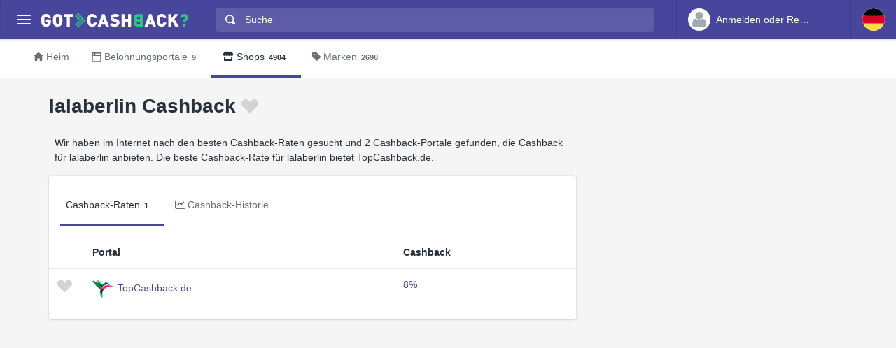

--- FILE ---
content_type: text/html
request_url: https://www.gotcashback.de/Stores/lalaberlin/
body_size: 6709
content:
<!DOCTYPE html><html lang="de-DE"><head><META http-equiv="Content-Type" content="text/html; charset=utf-8"><meta charset="utf-8"><meta name="viewport" content="width=device-width, initial-scale=1, shrink-to-fit=no"><title>lalaberlin Cashback - bester Preis ist bis zu 8% Cashback von 1 Portalen</title><meta name="keywords" content="lalaberlin Cashback-Vergleich, lalaberlin Cashback, vergleichen lalaberlin Cashback"><meta name="description" content="Finden Sie lalaberlin-Cashback-Raten von bis zu bis zu 8% auf 1 vertrauenswürdigen russischen Cashback-Portalen."><link rel="icon" href="/favicon.ico"><meta name="og:site_name" content="GotCashback.de"><link rel="preconnect" href="https://www.googletagmanager.com"><link rel="preconnect" href="https://cdn.gotcashback.com"><meta http-equiv="content-language" content="de-DE"><meta name="theme-color" content="#3063A0"><link rel="stylesheet" href="https://cdn.gotcashback.com/assets/vendor/bootstrap/css/bootstrap.min.css"><link rel="stylesheet" href="https://cdn.gotcashback.com/assets/vendor/open-iconic/css/open-iconic-bootstrap.min.css"><link rel="stylesheet" href="https://cdn.gotcashback.com/assets/vendor/fontawesome/css/all.min.css"><link rel="stylesheet" href="https://cdn.gotcashback.com/assets/stylesheets/main.min.css"><link rel="stylesheet" href="https://cdn.gotcashback.com/assets/stylesheets/custom.css"><script>(function(w,d,s,l,i){w[l]=w[l]||[];w[l].push({'gtm.start':new Date().getTime(),event:'gtm.js'});var f=d.getElementsByTagName(s)[0],j=d.createElement(s),dl=l!='dataLayer'?'&l='+l:'';j.async=true;j.src='https://www.googletagmanager.com/gtm.js?id='+i+dl;f.parentNode.insertBefore(j,f);})(window,document,'script','dataLayer','GTM-5L9TJG6');</script><link rel="canonical" href="https://www.gotcashback.de/Stores/lalaberlin/"><script type="text/javascript">!(function (cfg){function e(){cfg.onInit&&cfg.onInit(i)}var S,u,D,t,n,i,C=window,x=document,w=C.location,I="script",b="ingestionendpoint",E="disableExceptionTracking",A="ai.device.";"instrumentationKey"[S="toLowerCase"](),u="crossOrigin",D="POST",t="appInsightsSDK",n=cfg.name||"appInsights",(cfg.name||C[t])&&(C[t]=n),i=C[n]||function(l){var d=!1,g=!1,f={initialize:!0,queue:[],sv:"7",version:2,config:l};function m(e,t){var n={},i="Browser";function a(e){e=""+e;return 1===e.length?"0"+e:e}return n[A+"id"]=i[S](),n[A+"type"]=i,n["ai.operation.name"]=w&&w.pathname||"_unknown_",n["ai.internal.sdkVersion"]="javascript:snippet_"+(f.sv||f.version),{time:(i=new Date).getUTCFullYear()+"-"+a(1+i.getUTCMonth())+"-"+a(i.getUTCDate())+"T"+a(i.getUTCHours())+":"+a(i.getUTCMinutes())+":"+a(i.getUTCSeconds())+"."+(i.getUTCMilliseconds()/1e3).toFixed(3).slice(2,5)+"Z",iKey:e,name:"Microsoft.ApplicationInsights."+e.replace(/-/g,"")+"."+t,sampleRate:100,tags:n,data:{baseData:{ver:2}},ver:4,seq:"1",aiDataContract:undefined}}var h=-1,v=0,y=["js.monitor.azure.com","js.cdn.applicationinsights.io","js.cdn.monitor.azure.com","js0.cdn.applicationinsights.io","js0.cdn.monitor.azure.com","js2.cdn.applicationinsights.io","js2.cdn.monitor.azure.com","az416426.vo.msecnd.net"],k=l.url||cfg.src;if(k){if((n=navigator)&&(~(n=(n.userAgent||"").toLowerCase()).indexOf("msie")||~n.indexOf("trident/"))&&~k.indexOf("ai.3")&&(k=k.replace(/(\/)(ai\.3\.)([^\d]*)$/,function(e,t,n){return t+"ai.2"+n})),!1!==cfg.cr)for(var e=0;e<y.length;e++)if(0<k.indexOf(y[e])){h=e;break}var i=function(e){var a,t,n,i,o,r,s,c,p,u;f.queue=[],g||(0<=h&&v+1<y.length?(a=(h+v+1)%y.length,T(k.replace(/^(.*\/\/)([\w\.]*)(\/.*)$/,function(e,t,n,i){return t+y[a]+i})),v+=1):(d=g=!0,o=k,c=(p=function(){var e,t={},n=l.connectionString;if(n)for(var i=n.split(";"),a=0;a<i.length;a++){var o=i[a].split("=");2===o.length&&(t[o[0][S]()]=o[1])}return t[b]||(e=(n=t.endpointsuffix)?t.location:null,t[b]="https://"+(e?e+".":"")+"dc."+(n||"services.visualstudio.com")),t}()).instrumentationkey||l.instrumentationKey||"",p=(p=p[b])?p+"/v2/track":l.endpointUrl,(u=[]).push((t="SDK LOAD Failure: Failed to load Application Insights SDK script (See stack for details)",n=o,r=p,(s=(i=m(c,"Exception")).data).baseType="ExceptionData",s.baseData.exceptions=[{typeName:"SDKLoadFailed",message:t.replace(/\./g,"-"),hasFullStack:!1,stack:t+"\nSnippet failed to load ["+n+"] -- Telemetry is disabled\nHelp Link: https://go.microsoft.com/fwlink/?linkid=2128109\nHost: "+(w&&w.pathname||"_unknown_")+"\nEndpoint: "+r,parsedStack:[]}],i)),u.push((s=o,t=p,(r=(n=m(c,"Message")).data).baseType="MessageData",(i=r.baseData).message='AI (Internal): 99 message:"'+("SDK LOAD Failure: Failed to load Application Insights SDK script (See stack for details) ("+s+")").replace(/\"/g,"")+'"',i.properties={endpoint:t},n)),o=u,c=p,JSON&&((r=C.fetch)&&!cfg.useXhr?r(c,{method:D,body:JSON.stringify(o),mode:"cors"}):XMLHttpRequest&&((s=new XMLHttpRequest).open(D,c),s.setRequestHeader("Content-type","application/json"),s.send(JSON.stringify(o))))))},a=function(e,t){g||setTimeout(function(){!t&&f.core||i()},500),d=!1},T=function(e){var n=x.createElement(I),e=(n.src=e,cfg[u]);return!e&&""!==e||"undefined"==n[u]||(n[u]=e),n.onload=a,n.onerror=i,n.onreadystatechange=function(e,t){"loaded"!==n.readyState&&"complete"!==n.readyState||a(0,t)},cfg.ld&&cfg.ld<0?x.getElementsByTagName("head")[0].appendChild(n):setTimeout(function(){x.getElementsByTagName(I)[0].parentNode.appendChild(n)},cfg.ld||0),n};T(k)}try{f.cookie=x.cookie}catch(p){}function t(e){for(;e.length;)!function(t){f[t]=function(){var e=arguments;d||f.queue.push(function(){f[t].apply(f,e)})}}(e.pop())}var r,s,n="track",o="TrackPage",c="TrackEvent",n=(t([n+"Event",n+"PageView",n+"Exception",n+"Trace",n+"DependencyData",n+"Metric",n+"PageViewPerformance","start"+o,"stop"+o,"start"+c,"stop"+c,"addTelemetryInitializer","setAuthenticatedUserContext","clearAuthenticatedUserContext","flush"]),f.SeverityLevel={Verbose:0,Information:1,Warning:2,Error:3,Critical:4},(l.extensionConfig||{}).ApplicationInsightsAnalytics||{});return!0!==l[E]&&!0!==n[E]&&(t(["_"+(r="onerror")]),s=C[r],C[r]=function(e,t,n,i,a){var o=s&&s(e,t,n,i,a);return!0!==o&&f["_"+r]({message:e,url:t,lineNumber:n,columnNumber:i,error:a,evt:C.event}),o},l.autoExceptionInstrumented=!0),f}(cfg.cfg),(C[n]=i).queue&&0===i.queue.length?(i.queue.push(e),i.trackPageView({})):e();})({src: "https://js.monitor.azure.com/scripts/b/ai.3.gbl.min.js",crossOrigin: "anonymous", cfg: {connectionString: "InstrumentationKey=65d5affa-54c0-4009-b7c0-90d009f66209;IngestionEndpoint=https://centralus-2.in.applicationinsights.azure.com/;LiveEndpoint=https://centralus.livediagnostics.monitor.azure.com/"}});</script><script async="" crossorigin="anonymous" src="https://pagead2.googlesyndication.com/pagead/js/adsbygoogle.js?client=ca-pub-2504988931986365"></script><script async="" src="https://cdn.gotcashback.com/assets/vendor/lazysizes/lazysizes.min.js"></script><script src="https://cdn.gotcashback.com/assets/vendor/clipboard/clipboard.min.js"></script><script type="application/ld+json">{"@context":"https://schema.org","@graph":[{"@type":"OfferCatalog","name":"Cashback-Angebote für lalaberlin","itemListElement":[{"@type":"Offer","name":"TopCashback.de Cashback","price":"8","priceCurrency":"%","url":"https://www.topcashback.de/ref/gotcashback"}],"numberOfItems":1},{"@type":"BreadcrumbList","itemListElement":[{"@type":"ListItem","position":1,"name":"GotCashback.de","item":"https://www.gotcashback.de/"},{"@type":"ListItem","position":2,"name":"Shops","item":"https://www.gotcashback.de/Stores/"},{"@type":"ListItem","position":3,"name":"lalaberlin","item":"https://www.gotcashback.de/Stores/lalaberlin/"}]}]}</script></head><body><noscript><iframe height="0" width="0" style="display:none;visibility:hidden" src="https://www.googletagmanager.com/ns.html?id=GTM-5L9TJG6"></iframe></noscript><div class="app has-fullwidth"><header class="app-header"><div class="top-bar"><div class="top-bar-brand"><button class="hamburger hamburger-squeeze mr-2" type="button" data-toggle="aside" aria-label="Menu"><span class="hamburger-box"><span class="hamburger-inner"></span></span></button><a href="/"><img width="210" height="20" src="https://cdn.gotcashback.com/assets/images/logo-inverse.svg" alt="GotCashback.de"></a></div><div class="top-bar-list"><div class="top-bar-item px-2 d-md-none d-lg-none d-xl-none"><button class="hamburger hamburger-squeeze" type="button" data-toggle="aside" aria-label="Menu"><span class="hamburger-box"><span class="hamburger-inner"></span></span></button></div><div class="top-bar-item top-bar-item-full"><div class="top-bar-search"><form method="get" action="/Search/"><div class="input-group input-group-search"><div class="input-group-prepend"><span class="input-group-text"><span class="oi oi-magnifying-glass"></span></span></div><input type="text" id="searchbox" name="q" class="form-control" autocomplete="off" placeholder="Suche" aria-label="Suche"><div class="input-group-append d-none d-md-block"><span class="input-group-text"><span class="search-spinner spinner-border text-white spinner-border-sm" role="status"><span class="sr-only">Loading...</span></span></span></div></div></form></div></div><div class="top-bar-item top-bar-item-right px-0 d-flex"><div class="dropdown"><a class="btn-account d-none d-md-flex" href="/Accounts/Login/"><span class="user-avatar"><img alt="User Avatar" src="https://cdn.gotcashback.com/assets/images/avatars/unknown-profile.jpg"></span><span class="account-summary pr-lg-4 d-none d-lg-block"><span class="account-name">Anmelden oder Registrieren</span></span></a></div><div class="dropdown"><button class="btn-account d-flex" type="button" data-toggle="dropdown" aria-haspopup="true" aria-expanded="false"><span class="user-avatar"><img src="https://cdn.gotcashback.com/assets/images/flags/de.svg" alt="Cashback-Vergleich in Deutschland"></span></button><div class="dropdown-arrow dropdown-arrow-left"></div><div class="dropdown-menu half-height"><a class="dropdown-item" href="https://www.gotcashback.at"><span class="dropdown-icon"><img style="width:24px" class="lazyload" data-src="https://cdn.gotcashback.com/assets/images/flags/at.svg" src="https://cdn.gotcashback.com/assets/images/flags/blank.svg" alt="Cashback-Vergleich in Österreich"></span>Österreich</a><a class="dropdown-item" href="https://au.gotcashback.com"><span class="dropdown-icon"><img style="width:24px" class="lazyload" data-src="https://cdn.gotcashback.com/assets/images/flags/au.svg" src="https://cdn.gotcashback.com/assets/images/flags/blank.svg" alt="Cashback-Vergleich in Australia"></span>Australia</a><a class="dropdown-item" href="https://br.gotcashback.com"><span class="dropdown-icon"><img style="width:24px" class="lazyload" data-src="https://cdn.gotcashback.com/assets/images/flags/br.svg" src="https://cdn.gotcashback.com/assets/images/flags/blank.svg" alt="Cashback-Vergleich in Brasil"></span>Brasil</a><a class="dropdown-item" href="https://by.gotcashback.com"><span class="dropdown-icon"><img style="width:24px" class="lazyload" data-src="https://cdn.gotcashback.com/assets/images/flags/by.svg" src="https://cdn.gotcashback.com/assets/images/flags/blank.svg" alt="Cashback-Vergleich in Беларусь"></span>Беларусь</a><a class="dropdown-item" href="https://ca.gotcashback.com"><span class="dropdown-icon"><img style="width:24px" class="lazyload" data-src="https://cdn.gotcashback.com/assets/images/flags/ca.svg" src="https://cdn.gotcashback.com/assets/images/flags/blank.svg" alt="Cashback-Vergleich in Canada"></span>Canada</a><a class="dropdown-item" href="https://www.gotcashback.cz"><span class="dropdown-icon"><img style="width:24px" class="lazyload" data-src="https://cdn.gotcashback.com/assets/images/flags/cz.svg" src="https://cdn.gotcashback.com/assets/images/flags/blank.svg" alt="Cashback-Vergleich in Czechia"></span>Czechia</a><a class="dropdown-item" href="https://dk.gotcashback.com"><span class="dropdown-icon"><img style="width:24px" class="lazyload" data-src="https://cdn.gotcashback.com/assets/images/flags/dk.svg" src="https://cdn.gotcashback.com/assets/images/flags/blank.svg" alt="Cashback-Vergleich in Danmark"></span>Danmark</a><a class="dropdown-item" href="https://ee.gotcashback.com"><span class="dropdown-icon"><img style="width:24px" class="lazyload" data-src="https://cdn.gotcashback.com/assets/images/flags/ee.svg" src="https://cdn.gotcashback.com/assets/images/flags/blank.svg" alt="Cashback-Vergleich in Eesti"></span>Eesti</a><a class="dropdown-item" href="https://www.gotcashback.es"><span class="dropdown-icon"><img style="width:24px" class="lazyload" data-src="https://cdn.gotcashback.com/assets/images/flags/es.svg" src="https://cdn.gotcashback.com/assets/images/flags/blank.svg" alt="Cashback-Vergleich in Spain"></span>Spain</a><a class="dropdown-item" href="https://fi.gotcashback.com"><span class="dropdown-icon"><img style="width:24px" class="lazyload" data-src="https://cdn.gotcashback.com/assets/images/flags/fi.svg" src="https://cdn.gotcashback.com/assets/images/flags/blank.svg" alt="Cashback-Vergleich in Suomi"></span>Suomi</a><a class="dropdown-item" href="https://fr.gotcashback.com"><span class="dropdown-icon"><img style="width:24px" class="lazyload" data-src="https://cdn.gotcashback.com/assets/images/flags/fr.svg" src="https://cdn.gotcashback.com/assets/images/flags/blank.svg" alt="Cashback-Vergleich in France"></span>France</a><a class="dropdown-item" href="https://www.gotcashback.co.uk"><span class="dropdown-icon"><img style="width:24px" class="lazyload" data-src="https://cdn.gotcashback.com/assets/images/flags/gb.svg" src="https://cdn.gotcashback.com/assets/images/flags/blank.svg" alt="Cashback-Vergleich in United Kingdom"></span>United Kingdom</a><a class="dropdown-item" href="https://gr.gotcashback.com"><span class="dropdown-icon"><img style="width:24px" class="lazyload" data-src="https://cdn.gotcashback.com/assets/images/flags/gr.svg" src="https://cdn.gotcashback.com/assets/images/flags/blank.svg" alt="Cashback-Vergleich in Ελλάδα"></span>Ελλάδα</a><a class="dropdown-item" href="https://hu.gotcashback.com"><span class="dropdown-icon"><img style="width:24px" class="lazyload" data-src="https://cdn.gotcashback.com/assets/images/flags/hu.svg" src="https://cdn.gotcashback.com/assets/images/flags/blank.svg" alt="Cashback-Vergleich in Magyarország"></span>Magyarország</a><a class="dropdown-item" href="https://ie.gotcashback.com"><span class="dropdown-icon"><img style="width:24px" class="lazyload" data-src="https://cdn.gotcashback.com/assets/images/flags/ie.svg" src="https://cdn.gotcashback.com/assets/images/flags/blank.svg" alt="Cashback-Vergleich in Ireland"></span>Ireland</a><a class="dropdown-item" href="https://www.gotcashback.co.il"><span class="dropdown-icon"><img style="width:24px" class="lazyload" data-src="https://cdn.gotcashback.com/assets/images/flags/il.svg" src="https://cdn.gotcashback.com/assets/images/flags/blank.svg" alt="Cashback-Vergleich in ישראל"></span>ישראל</a><a class="dropdown-item" href="https://www.gotcashback.co.in"><span class="dropdown-icon"><img style="width:24px" class="lazyload" data-src="https://cdn.gotcashback.com/assets/images/flags/in.svg" src="https://cdn.gotcashback.com/assets/images/flags/blank.svg" alt="Cashback-Vergleich in India"></span>India</a><a class="dropdown-item" href="https://it.gotcashback.com"><span class="dropdown-icon"><img style="width:24px" class="lazyload" data-src="https://cdn.gotcashback.com/assets/images/flags/it.svg" src="https://cdn.gotcashback.com/assets/images/flags/blank.svg" alt="Cashback-Vergleich in Italy"></span>Italy</a><a class="dropdown-item" href="https://lt.gotcashback.com"><span class="dropdown-icon"><img style="width:24px" class="lazyload" data-src="https://cdn.gotcashback.com/assets/images/flags/lt.svg" src="https://cdn.gotcashback.com/assets/images/flags/blank.svg" alt="Cashback-Vergleich in Lietuva"></span>Lietuva</a><a class="dropdown-item" href="https://lv.gotcashback.com"><span class="dropdown-icon"><img style="width:24px" class="lazyload" data-src="https://cdn.gotcashback.com/assets/images/flags/lv.svg" src="https://cdn.gotcashback.com/assets/images/flags/blank.svg" alt="Cashback-Vergleich in Latvija"></span>Latvija</a><a class="dropdown-item" href="https://mx.gotcashback.com"><span class="dropdown-icon"><img style="width:24px" class="lazyload" data-src="https://cdn.gotcashback.com/assets/images/flags/mx.svg" src="https://cdn.gotcashback.com/assets/images/flags/blank.svg" alt="Cashback-Vergleich in México"></span>México</a><a class="dropdown-item" href="https://www.gotcashback.nl"><span class="dropdown-icon"><img style="width:24px" class="lazyload" data-src="https://cdn.gotcashback.com/assets/images/flags/nl.svg" src="https://cdn.gotcashback.com/assets/images/flags/blank.svg" alt="Cashback-Vergleich in Netherlands"></span>Netherlands</a><a class="dropdown-item" href="https://nz.gotcashback.com"><span class="dropdown-icon"><img style="width:24px" class="lazyload" data-src="https://cdn.gotcashback.com/assets/images/flags/nz.svg" src="https://cdn.gotcashback.com/assets/images/flags/blank.svg" alt="Cashback-Vergleich in New Zealand"></span>New Zealand</a><a class="dropdown-item" href="https://www.gotcashback.pl"><span class="dropdown-icon"><img style="width:24px" class="lazyload" data-src="https://cdn.gotcashback.com/assets/images/flags/pl.svg" src="https://cdn.gotcashback.com/assets/images/flags/blank.svg" alt="Cashback-Vergleich in Poland"></span>Poland</a><a class="dropdown-item" href="https://pt.gotcashback.com"><span class="dropdown-icon"><img style="width:24px" class="lazyload" data-src="https://cdn.gotcashback.com/assets/images/flags/pt.svg" src="https://cdn.gotcashback.com/assets/images/flags/blank.svg" alt="Cashback-Vergleich in Portugal"></span>Portugal</a><a class="dropdown-item" href="https://ro.gotcashback.com"><span class="dropdown-icon"><img style="width:24px" class="lazyload" data-src="https://cdn.gotcashback.com/assets/images/flags/ro.svg" src="https://cdn.gotcashback.com/assets/images/flags/blank.svg" alt="Cashback-Vergleich in România"></span>România</a><a class="dropdown-item" href="https://www.gotcashback.ru"><span class="dropdown-icon"><img style="width:24px" class="lazyload" data-src="https://cdn.gotcashback.com/assets/images/flags/ru.svg" src="https://cdn.gotcashback.com/assets/images/flags/blank.svg" alt="Cashback-Vergleich in Россия"></span>Россия</a><a class="dropdown-item" href="https://se.gotcashback.com"><span class="dropdown-icon"><img style="width:24px" class="lazyload" data-src="https://cdn.gotcashback.com/assets/images/flags/se.svg" src="https://cdn.gotcashback.com/assets/images/flags/blank.svg" alt="Cashback-Vergleich in Sverige"></span>Sverige</a><a class="dropdown-item" href="https://sg.gotcashback.com"><span class="dropdown-icon"><img style="width:24px" class="lazyload" data-src="https://cdn.gotcashback.com/assets/images/flags/sg.svg" src="https://cdn.gotcashback.com/assets/images/flags/blank.svg" alt="Cashback-Vergleich in Singapore"></span>Singapore</a><a class="dropdown-item" href="https://tr.gotcashback.com"><span class="dropdown-icon"><img style="width:24px" class="lazyload" data-src="https://cdn.gotcashback.com/assets/images/flags/tr.svg" src="https://cdn.gotcashback.com/assets/images/flags/blank.svg" alt="Cashback-Vergleich in Türkiye"></span>Türkiye</a><a class="dropdown-item" href="https://www.gotcashback.com.ua"><span class="dropdown-icon"><img style="width:24px" class="lazyload" data-src="https://cdn.gotcashback.com/assets/images/flags/ua.svg" src="https://cdn.gotcashback.com/assets/images/flags/blank.svg" alt="Cashback-Vergleich in Україна"></span>Україна</a><a class="dropdown-item" href="https://www.gotcashback.com"><span class="dropdown-icon"><img style="width:24px" class="lazyload" data-src="https://cdn.gotcashback.com/assets/images/flags/us.svg" src="https://cdn.gotcashback.com/assets/images/flags/blank.svg" alt="Cashback-Vergleich in United States"></span>United States</a></div></div></div></div></div></header><aside class="app-aside"><div class="aside-content"><header class="aside-header"><button class="hamburger hamburger-squeeze has-active" type="button" data-toggle="aside" aria-label="Menu"><span class="hamburger-box"><span class="hamburger-inner"></span></span></button><div class="top-bar-brand"><a href="/"><img width="210" height="20" src="https://cdn.gotcashback.com/assets/images/logo.svg" alt="GotCashback.de"></a></div><a class="btn-account d-flex d-md-none" href="/Accounts/Login/"><span class="user-avatar user-avatar-lg"><img alt="User Avatar" src="https://cdn.gotcashback.com/assets/images/avatars/unknown-profile.jpg"></span><span class="account-icon"><span class="fa fa-caret-down fa-lg"></span></span><span class="account-summary"><span class="account-name">Anmelden oder Registrieren</span></span></a></header><section class="aside-menu has-scrollable"><nav id="stacked-menu" class="stacked-menu"><ul class="menu"><li class="menu-item has-active"><a href="/" class="menu-link"><span class="menu-icon oi oi-home"></span><span class="menu-text">Heim</span></a></li><li class="menu-item"><a href="/Portals/" class="menu-link"><span class="menu-icon oi oi-browser"></span><span class="menu-text">Belohnungsportale</span><span class="badge badge-success">9</span></a></li><li class="menu-item"><a href="/Stores/" class="menu-link"><span class="menu-icon fas fa-store"></span><span class="menu-text">Shops</span><span class="badge badge-success">4904</span></a></li><li class="menu-item"><a class="menu-link" href="/Brands/"><span class="menu-icon fas fa-tag"></span><span class="menu-text">Marken</span><span class="badge badge-success">2698</span></a></li></ul></nav></section></div></aside><main class="app-main"><div class="wrapper"><nav class="page-navs bg-white"><div class="nav-scroller"><div class="nav nav-tabs"><a class="nav-link" href="/"><i class="d-none d-md-inline oi oi-home mr-1" style=""></i>Heim</a><a class="nav-link" href="/Portals/"><i class="d-none d-md-inline oi oi-browser mr-1" style=""></i><span class="d-none d-md-inline">Belohnungsportale</span><span class="d-inline d-md-none">Portale</span><span class="badge">9</span></a><a href="/Stores/" class="nav-link active"><i class="d-none d-md-inline fas fa-store mr-1" style=""></i>Shops<span class="badge">4904</span></a><a class="nav-link" href="/Brands/"><i class="d-none d-md-inline fas fa-tag mr-1" style=""></i>Marken<span class="badge">2698</span></a></div></div></nav><div class="page"><div class="page-inner"><div class="store-cover"><header class="page-title-bar"><h1 class="page-title mr-sm-auto">lalaberlin Cashback<a class="store ml-1 tile tile-img" data-store-id="252368" href="/Accounts/Login/?ReturnUrl=/"><span class="fav-on fav-active menu-icon oi oi-heart d-none"></span><span class="fav-off fav menu-icon oi oi-heart d-blockinline"></span><span class="fav-wait fav menu-icon oi oi-clock d-none"></span></a></h1></header></div><div class="page-section"><div class="row"><div class="col-xl-8"><p class="ml-2 mr-2">Wir haben im Internet nach den besten Cashback-Raten gesucht und 2 Cashback-Portale gefunden, die Cashback für lalaberlin anbieten. Die beste Cashback-Rate für lalaberlin bietet TopCashback.de.</p><section class="card card-fluid"><header class="card-header border-0"><div class="d-flex align-items-center"><div class="nav-scroller"><div class="nav nav-tabs card-header-tabs mr-auto flex-nowrap"><a data-toggle="tab" class="nav-link show active" href="#online-rates"><span class="d-none d-md-inline">Cashback-Raten</span><span class="d-inline d-md-none">Cashback</span><span class="badge">1</span></a><a class="nav-link" data-toggle="tab" href="#rates-history"><i class="fas fa-chart-line mr-1"></i><span class="d-none d-md-inline">Cashback-Historie</span><span class="d-inline d-md-none">Geschichte</span></a></div></div></div></header><div class="tab-content"><div role="tabpanel" class="tab-pane fade show active" id="online-rates" aria-labelledby="online-rates"><div class="table-responsive"><table class="table table-hover"><thead class="thead-"><tr><th style="width:50px"></th><th style="min-width:200px">Portal</th><th>Cashback</th><th></th></tr></thead><tbody><tr><td><a class="portal " data-portal-id="61" href="/Accounts/Login/?ReturnUrl=/"><span class="fav-on fav-active menu-icon oi oi-heart d-none"></span><span class="fav-off fav menu-icon oi oi-heart d-blockinline"></span><span class="fav-wait fav menu-icon oi oi-clock d-none"></span></a></td><td><span class="tile tile-img mr-1"><img class="img-fluid portal-icon" src="https://cdn.gotcashback.com/assets/images/portalicons/topcashback.ico" alt="TopCashback.de Cashback für lalaberlin"></span><a target="_blank" rel="nofollow" href="/Click/topcashback-de/lalaberlin/">TopCashback.de</a></td><td><a target="_blank" rel="nofollow" href="/Click/topcashback-de/lalaberlin/">8%</a></td><td></td></tr></tbody></table></div></div><div class="tab-pane fade" id="rates-history" role="tabpanel" aria-labelledby="ratehistory"><div class="col-lg-3 col-md-4 col-sm-6"><div class="form-group ml-2 mt-2 mr-2"><form><div class="input-group input-group-alt"><select id="ratehistorytype" class="custom-select"><option value="year">Letzte 12 Monate</option><option value="month">Letzte 30 Tage</option></select></div></form></div></div><div class="col-lg-12 mt-2"><p></p><div class="card card-fluid"><div class="card-body"><div class="chartjs-size-monitor"><div class="chartjs-size-monitor-expand"><div class=""></div></div><div class="chartjs-size-monitor-shrink"><div class=""></div></div></div><canvas id="ratehistory-chart" class="chartjs chartjs-render-monitor" style="display: block; width: 100%; height: 250px;" height="250" data-store-id="252368"></canvas></div><div class="card-footer"></div></div></div></div></div></section></div></div></div></div></div></div><footer class="app-footer"><ul class="list-inline"><li class="list-inline-item"><a class="text-muted" href="/Privacy/">Privatsphäre</a></li><li class="list-inline-item"><a class="text-muted" href="/Terms/">Bedingungen</a></li><li class="list-inline-item"><a class="text-muted" href="https://api.gotcashback.com/">Entwickler-API</a></li></ul><div class="copyright">© 2025&nbsp;Alle Rechte vorbehalten.</div></footer></main></div><script src="//ajax.googleapis.com/ajax/libs/jquery/3.5.1/jquery.min.js"></script><script src="https://cdn.gotcashback.com/assets/vendor/bootstrap/js/popper.min.js"></script><script src="https://cdn.gotcashback.com/assets/vendor/bootstrap/js/bootstrap.min.js"></script><script src="https://cdn.gotcashback.com/assets/javascript/main.min.js"></script><script src="https://cdn.gotcashback.com/assets/vendor/handlebars/handlebars.min.js"></script><script src="https://cdn.gotcashback.com/assets/vendor/typeahead.js/typeahead.bundle.min.js"></script><script src="https://cdn.gotcashback.com/assets/vendor/chart.js/Chart.min.js"></script><script src="https://cdn.gotcashback.com/assets/javascript/utils.min.js"></script><script src="/Scripts/Search/Search.js/" async="" defer></script><script defer src="https://static.cloudflareinsights.com/beacon.min.js/vcd15cbe7772f49c399c6a5babf22c1241717689176015" integrity="sha512-ZpsOmlRQV6y907TI0dKBHq9Md29nnaEIPlkf84rnaERnq6zvWvPUqr2ft8M1aS28oN72PdrCzSjY4U6VaAw1EQ==" data-cf-beacon='{"version":"2024.11.0","token":"100647fff89f4a72bc01b067823b2ffe","r":1,"server_timing":{"name":{"cfCacheStatus":true,"cfEdge":true,"cfExtPri":true,"cfL4":true,"cfOrigin":true,"cfSpeedBrain":true},"location_startswith":null}}' crossorigin="anonymous"></script>
</body></html>

--- FILE ---
content_type: text/html; charset=utf-8
request_url: https://www.google.com/recaptcha/api2/aframe
body_size: 266
content:
<!DOCTYPE HTML><html><head><meta http-equiv="content-type" content="text/html; charset=UTF-8"></head><body><script nonce="ri2jdQL_tI9oG2_6ZHk7kA">/** Anti-fraud and anti-abuse applications only. See google.com/recaptcha */ try{var clients={'sodar':'https://pagead2.googlesyndication.com/pagead/sodar?'};window.addEventListener("message",function(a){try{if(a.source===window.parent){var b=JSON.parse(a.data);var c=clients[b['id']];if(c){var d=document.createElement('img');d.src=c+b['params']+'&rc='+(localStorage.getItem("rc::a")?sessionStorage.getItem("rc::b"):"");window.document.body.appendChild(d);sessionStorage.setItem("rc::e",parseInt(sessionStorage.getItem("rc::e")||0)+1);localStorage.setItem("rc::h",'1766552989928');}}}catch(b){}});window.parent.postMessage("_grecaptcha_ready", "*");}catch(b){}</script></body></html>

--- FILE ---
content_type: image/svg+xml
request_url: https://cdn.gotcashback.com/assets/images/logo-inverse.svg
body_size: 15986
content:
<svg xmlns="http://www.w3.org/2000/svg" xmlns:xlink="http://www.w3.org/1999/xlink" version="1.1" width="242" height="23" enable-background="new 0 0 612 792" xml:space="preserve"><rect id="backgroundrect" width="100%" height="100%" x="0" y="0" fill="none" stroke="none"/>

<g class="currentLayer" style=""><title>Layer 1</title><g id="svg_1" class="">
	<path fill="#FFFFFF" d="M226.5414647216797,21.8890104980469 l-7.259,-12.264 l7.028,-8.33 h-6.189 l-5.959,7.288 v-7.288 h-5.004 v20.594 h5.004 v-6.45 l1.7360000000000002,-1.995 l4.743,8.445 H226.5414647216797 zM205.95746472167968,15.352010498046866 h-5.148 c-0.31800000000000006,1.157 -0.9540000000000001,2.199 -2.633,2.199 c-0.924,0 -1.618,-0.37600000000000006 -1.994,-0.8680000000000001 c-0.463,-0.6070000000000001 -0.781,-1.331 -0.781,-5.091 c0,-3.761 0.31800000000000006,-4.483 0.781,-5.091 c0.37600000000000006,-0.49100000000000005 1.07,-0.8670000000000001 1.994,-0.8670000000000001 c1.6790000000000003,0 2.314,1.041 2.633,2.197 h5.148 c-0.7520000000000001,-4.541 -3.904,-6.71 -7.809,-6.71 c-2.4,0 -4.223,0.811 -5.727,2.314 c-2.17,2.169 -2.084,5.062 -2.084,8.156 s-0.08600000000000002,5.987 2.084,8.156 c1.504,1.504 3.326,2.314 5.727,2.314 C202.0524647216797,22.06301049804688 205.20546472167968,19.893010498046863 205.95746472167968,15.352010498046866 M181.3264647216797,14.600010498046856 h-3.587 l1.851,-5.495 L181.3264647216797,14.600010498046856 zM188.9044647216797,21.8890104980469 l-7.492,-20.594 h-3.904 l-7.49,20.594 h5.293 l1.012,-3.066 h6.334 l0.9550000000000001,3.066 H188.9044647216797 zM147.86246472167971,21.8890104980469 v-20.594 h-5.062 v7.926 h-5.3790000000000004 v-7.926 h-5.062 v20.594 h5.062 v-8.156 h5.3790000000000004 v8.156 H147.86246472167971 zM128.7914647216797,15.58301049804686 c0,-1.908 -0.43400000000000005,-3.441 -1.533,-4.5120000000000005 c-0.8670000000000001,-0.8680000000000001 -2.197,-1.4460000000000002 -4.049,-1.707 l-2.488,-0.3470000000000001 c-0.7230000000000001,-0.08600000000000002 -1.1560000000000001,-0.3480000000000001 -1.416,-0.6070000000000001 c-0.31800000000000006,-0.31700000000000006 -0.405,-0.6930000000000002 -0.405,-0.9550000000000001 c0,-0.8960000000000001 0.7240000000000001,-1.908 2.487,-1.908 c0.8960000000000001,0 2.604,-0.08700000000000002 3.904,1.215 l3.183,-3.182 c-1.7650000000000001,-1.7650000000000001 -3.992,-2.459 -6.942,-2.459 c-4.686,0 -7.52,2.748 -7.52,6.508 c0,1.7650000000000001 0.463,3.153 1.416,4.1370000000000005 c0.927,0.9540000000000001 2.314,1.562 4.1370000000000005,1.8210000000000002 l2.488,0.3480000000000001 c0.6640000000000001,0.08700000000000002 1.099,0.28900000000000003 1.359,0.55 c0.28800000000000003,0.31800000000000006 0.404,0.7230000000000001 0.404,1.215 c0,1.186 -0.9550000000000001,1.852 -2.95,1.852 c-1.649,0 -3.528,-0.37600000000000006 -4.599,-1.447 l-3.239,3.24 c2.082,2.14 4.656000000000001,2.7190000000000003 7.8100000000000005,2.7190000000000003 C125.1754647216797,22.06301049804688 128.7914647216797,19.778010498046854 128.7914647216797,15.58301049804686 M103.96746472167968,14.600010498046856 H100.37946472167971 l1.852,-5.495 L103.96746472167968,14.600010498046856 zM111.5454647216797,21.8890104980469 l-7.492,-20.594 h-3.904 l-7.491,20.594 h5.293 l1.013,-3.066 h6.334 l0.9550000000000001,3.066 H111.5454647216797 zM91.60146472167969,15.352010498046866 h-5.148 c-0.31800000000000006,1.157 -0.9550000000000001,2.199 -2.632,2.199 c-0.926,0 -1.62,-0.37600000000000006 -1.996,-0.8680000000000001 c-0.463,-0.6070000000000001 -0.781,-1.331 -0.781,-5.091 c0,-3.761 0.31800000000000006,-4.483 0.781,-5.091 c0.37600000000000006,-0.49100000000000005 1.07,-0.8670000000000001 1.996,-0.8670000000000001 c1.677,0 2.314,1.041 2.632,2.197 h5.148 c-0.7520000000000001,-4.541 -3.904,-6.71 -7.809,-6.71 c-2.401,0 -4.223,0.811 -5.727,2.314 c-2.169,2.169 -2.082,5.062 -2.082,8.156 s-0.08700000000000002,5.987 2.082,8.156 c1.504,1.504 3.326,2.314 5.727,2.314 C87.6974647216797,22.06301049804688 90.84946472167968,19.893010498046863 91.60146472167969,15.352010498046866 M52.12246472167968,5.808010498046883 v-4.513 h-15.184 v4.513 h5.061 v16.081 h5.062 v-16.081 H52.12246472167968 zM29.765464721679677,11.592010498046875 c0,3.7600000000000002 -0.28900000000000003,4.426 -0.7520000000000001,5.032 c-0.37600000000000006,0.49200000000000005 -1.099,0.927 -2.025,0.927 c-0.925,0 -1.649,-0.43500000000000005 -2.025,-0.927 c-0.462,-0.6060000000000001 -0.7520000000000001,-1.272 -0.7520000000000001,-5.032 c0,-3.761 0.29000000000000004,-4.454 0.7520000000000001,-5.062 c0.37600000000000006,-0.49200000000000005 1.1,-0.8960000000000001 2.025,-0.8960000000000001 c0.926,0 1.649,0.404 2.025,0.8960000000000001 C29.47646472167969,7.138010498046867 29.765464721679677,7.831010498046851 29.765464721679677,11.592010498046875 M34.826464721679685,11.592010498046875 c0,-3.095 0.08700000000000002,-5.987 -2.082,-8.156 c-1.504,-1.504 -3.24,-2.314 -5.756,-2.314 s-4.252,0.811 -5.756,2.314 c-2.169,2.169 -2.082,5.062 -2.082,8.156 s-0.08700000000000002,5.987 2.082,8.156 c1.504,1.504 3.24,2.314 5.756,2.314 s4.252,-0.811 5.756,-2.314 C34.913464721679674,17.579010498046898 34.826464721679685,14.687010498046902 34.826464721679685,11.592010498046875 M15.879464721679682,12.894010498046896 v-2.863 h-8.07 v4.222 h3.037 v0.29000000000000004 c0,0.781 -0.202,1.6190000000000002 -0.781,2.198 c-0.462,0.49200000000000005 -1.185,0.811 -2.2560000000000002,0.811 c-0.925,0 -1.6190000000000002,-0.37600000000000006 -1.995,-0.8680000000000001 c-0.463,-0.6070000000000001 -0.7520000000000001,-1.331 -0.7520000000000001,-5.091 c0,-3.761 0.28900000000000003,-4.454 0.7520000000000001,-5.062 c0.37600000000000006,-0.49200000000000005 1.07,-0.8960000000000001 1.995,-0.8960000000000001 c1.7360000000000002,0 2.5460000000000003,0.7520000000000001 2.951,2.313 h5.09 c-0.49200000000000005,-3.384 -2.748,-6.8260000000000005 -8.041,-6.8260000000000005 c-2.487,0 -4.222,0.811 -5.726,2.314 c-2.17,2.169 -2.083,5.062 -2.083,8.156 s-0.08700000000000002,5.987 2.083,8.156 c1.504,1.504 3.326,2.314 5.726,2.314 c2.2560000000000002,0 4.223,-0.49200000000000005 5.9879999999999995,-2.314 C15.358464721679695,18.157010498046873 15.879464721679682,16.22001049804686 15.879464721679682,12.894010498046896 " id="svg_2"/>
	<path fill="#2FC387" d="M237.6224647216797,17.23201049804686 h-4.8580000000000005 v4.657 h4.8580000000000005 V17.23201049804686 zM241.55646472167967,7.19601049804686 c0,-4.02 -3.066,-6.074 -6.479,-6.074 c-3.5,0 -6.479,2.169 -6.479,6.104 h4.744 c0,-1.041 0.521,-1.822 1.735,-1.822 c1.157,0 1.7360000000000002,0.7520000000000001 1.7360000000000002,1.7640000000000002 c0,0.464 -0.3490000000000001,1.129 -0.781,1.62 l-2.024,2.372 c-0.8690000000000001,1.013 -1.187,1.908 -1.187,3.21 v0.6650000000000001 h4.744 v-0.26 c0,-0.49200000000000005 0.26,-1.041 0.521,-1.359 l1.995,-2.517 C240.89046472167968,9.857010498046861 241.55646472167967,8.699010498046903 241.55646472167967,7.19601049804686 " id="svg_3"/>
	<path fill="#2FC387" d="M157.1994647216797,15.526010498046901 c0,0.8670000000000001 0.461,1.822 1.85,1.822 h3.414 v-3.615 h-3.414 C157.66046472167966,13.733010498046895 157.1994647216797,14.657010498046873 157.1994647216797,15.526010498046901 M157.48746472167971,7.5140104980469005 c0,0.81 0.43500000000000005,1.6780000000000002 1.822,1.6780000000000002 h3.153 v-3.355 h-3.153 C157.92246472167966,5.836010498046903 157.48746472167971,6.704010498046898 157.48746472167971,7.5140104980469005 M152.13646472167972,15.815010498046888 c0,-2.8920000000000003 1.705,-3.963 2.545,-4.482 c-0.6370000000000001,-0.43500000000000005 -2.2560000000000002,-1.7360000000000002 -2.2560000000000002,-4.078 c0,-3.559 2.285,-5.959 6.566,-5.959 h8.531 v20.594 h-8.966 C154.8844647216797,21.8890104980469 152.13646472167972,19.749010498046857 152.13646472167972,15.815010498046888 " id="svg_4"/>
	<path fill="#2FC387" d="M60.848464721679676,0.00001049804689046141 c-0.523,0 -1.015,0.20400000000000001 -1.385,0.5720000000000001 c-0.36900000000000005,0.37300000000000005 -0.5730000000000001,0.8620000000000001 -0.5730000000000001,1.3840000000000001 c0,0.523 0.20400000000000001,1.016 0.5730000000000001,1.3840000000000001 c0.36900000000000005,0.37100000000000005 0.8620000000000001,0.5730000000000001 1.385,0.5730000000000001 c0.521,0 1.013,-0.202 1.3840000000000001,-0.5710000000000001 c0.7610000000000001,-0.7660000000000001 0.7610000000000001,-2.005 0,-2.77 C61.862464721679686,0.2040104980468982 61.3714647216797,0.00001049804689046141 60.848464721679676,0.00001049804689046141 " id="svg_5"/>
	<path fill="#2FC387" d="M62.677464721679684,6.5520104980468545 c0.36800000000000005,0.37200000000000005 0.8600000000000001,0.5710000000000001 1.3820000000000001,0.5710000000000001 c0.524,0 1.013,-0.201 1.385,-0.5710000000000001 c0.7630000000000001,-0.7630000000000001 0.7630000000000001,-2.004 0,-2.7670000000000003 c-0.37200000000000005,-0.37000000000000005 -0.8610000000000001,-0.5710000000000001 -1.385,-0.5710000000000001 c-0.522,0 -1.014,0.201 -1.3820000000000001,0.5710000000000001 c-0.36900000000000005,0.36800000000000005 -0.5730000000000001,0.8610000000000001 -0.5730000000000001,1.3820000000000001 C62.104464721679676,5.693010498046874 62.308464721679684,6.18201049804685 62.677464721679684,6.5520104980468545 " id="svg_6"/>
	<path fill="#2FC387" d="M67.27246472167968,6.425010498046902 c-0.522,0 -1.014,0.201 -1.385,0.5720000000000001 c-0.7610000000000001,0.7620000000000001 -0.7610000000000001,2.005 0,2.766 c0.37100000000000005,0.37200000000000005 0.8630000000000001,0.5740000000000001 1.385,0.5740000000000001 c0.524,0 1.013,-0.202 1.3840000000000001,-0.5740000000000001 c0.7610000000000001,-0.7610000000000001 0.7610000000000001,-2.004 0,-2.766 C68.28546472167969,6.626010498046867 67.79646472167968,6.425010498046902 67.27246472167968,6.425010498046902 " id="svg_7"/>
	<path fill="#2FC387" d="M70.48246472167969,9.634010498046848 c-0.522,0 -1.014,0.20400000000000001 -1.381,0.5730000000000001 c-0.37200000000000005,0.37100000000000005 -0.5740000000000001,0.8610000000000001 -0.5740000000000001,1.385 c0,0.522 0.202,1.014 0.5740000000000001,1.3840000000000001 c0.36700000000000005,0.37000000000000005 0.8570000000000001,0.5730000000000001 1.381,0.5730000000000001 c0.522,0 1.016,-0.203 1.385,-0.5730000000000001 c0.37000000000000005,-0.37000000000000005 0.5710000000000001,-0.8610000000000001 0.5710000000000001,-1.3840000000000001 c0,-0.523 -0.201,-1.014 -0.5710000000000001,-1.385 C71.49846472167968,9.838010498046856 71.00446472167968,9.634010498046848 70.48246472167969,9.634010498046848 " id="svg_8"/>
	<path fill="#2FC387" d="M59.0194647216797,3.786010498046892 c-0.37000000000000005,-0.37000000000000005 -0.8600000000000001,-0.5720000000000001 -1.3820000000000001,-0.5720000000000001 c-0.524,0 -1.016,0.202 -1.385,0.5720000000000001 c-0.7630000000000001,0.7620000000000001 -0.7630000000000001,2.004 0,2.766 c0.36900000000000005,0.37000000000000005 0.8610000000000001,0.5720000000000001 1.383,0.5720000000000001 c0.524,0 1.015,-0.2 1.3840000000000001,-0.5720000000000001 c0.36900000000000005,-0.37000000000000005 0.5730000000000001,-0.8610000000000001 0.5730000000000001,-1.3840000000000001 C59.592464721679676,4.647010498046882 59.388464721679696,4.154010498046887 59.0194647216797,3.786010498046892 " id="svg_9"/>
	<path fill="#2FC387" d="M62.233464721679695,6.997010498046848 c-0.37100000000000005,-0.37000000000000005 -0.8630000000000001,-0.5730000000000001 -1.3840000000000001,-0.5730000000000001 c-0.523,0 -1.016,0.203 -1.385,0.5730000000000001 c-0.36900000000000005,0.36800000000000005 -0.5730000000000001,0.8600000000000001 -0.5730000000000001,1.3820000000000001 c0,0.525 0.20400000000000001,1.016 0.5730000000000001,1.3840000000000001 c0.36900000000000005,0.37200000000000005 0.8620000000000001,0.5740000000000001 1.385,0.5740000000000001 c0.521,0 1.013,-0.202 1.3840000000000001,-0.5740000000000001 C62.993464721679686,9.003010498046876 62.993464721679686,7.759010498046848 62.233464721679695,6.997010498046848 " id="svg_10"/>
	<path fill="#2FC387" d="M65.44446472167968,12.97601049804689 c0.7630000000000001,-0.7620000000000001 0.7630000000000001,-2.006 0,-2.7680000000000002 c-0.37100000000000005,-0.37000000000000005 -0.8610000000000001,-0.5740000000000001 -1.385,-0.5740000000000001 c-0.522,0 -1.014,0.20400000000000001 -1.3820000000000001,0.5740000000000001 c-0.36900000000000005,0.37000000000000005 -0.5730000000000001,0.8600000000000001 -0.5730000000000001,1.3840000000000001 s0.20400000000000001,1.014 0.5730000000000001,1.3840000000000001 c0.36800000000000005,0.37000000000000005 0.8600000000000001,0.5720000000000001 1.3820000000000001,0.5720000000000001 C64.58346472167969,13.548010498046892 65.0724647216797,13.346010498046894 65.44446472167968,12.97601049804689 " id="svg_11"/>
	<path fill="#2FC387" d="M65.31346472167968,14.803010498046888 c0,0.523 0.203,1.014 0.5740000000000001,1.3840000000000001 c0.37100000000000005,0.37000000000000005 0.8630000000000001,0.5720000000000001 1.385,0.5720000000000001 c0.524,0 1.012,-0.202 1.383,-0.5720000000000001 c0.36700000000000005,-0.37000000000000005 0.5720000000000001,-0.8600000000000001 0.5720000000000001,-1.3840000000000001 c0,-0.522 -0.20500000000000002,-1.014 -0.5720000000000001,-1.3840000000000001 c-0.37100000000000005,-0.37000000000000005 -0.8590000000000001,-0.5720000000000001 -1.383,-0.5720000000000001 c-0.522,0 -1.014,0.202 -1.385,0.5720000000000001 C65.51646472167968,13.789010498046878 65.31346472167968,14.280010498046863 65.31346472167968,14.803010498046888 " id="svg_12"/>
	<path fill="#2FC387" d="M60.848464721679676,12.84701049804687 c-0.523,0 -1.015,0.202 -1.385,0.5720000000000001 c-0.36900000000000005,0.37100000000000005 -0.5730000000000001,0.8610000000000001 -0.5730000000000001,1.3840000000000001 s0.20400000000000001,1.014 0.5730000000000001,1.3840000000000001 c0.37000000000000005,0.37100000000000005 0.8620000000000001,0.5730000000000001 1.385,0.5730000000000001 c0.521,0 1.013,-0.202 1.3840000000000001,-0.5730000000000001 c0.7610000000000001,-0.7640000000000001 0.7610000000000001,-2.006 0,-2.7680000000000002 C61.862464721679686,13.049010498046869 61.36946472167969,12.84701049804687 60.848464721679676,12.84701049804687 " id="svg_13"/>
	<path fill="#2FC387" d="M62.677464721679684,19.398010498046858 c0.36800000000000005,0.37000000000000005 0.8600000000000001,0.5730000000000001 1.3820000000000001,0.5730000000000001 c0.524,0 1.013,-0.203 1.385,-0.5730000000000001 c0.36800000000000005,-0.36800000000000005 0.5730000000000001,-0.8600000000000001 0.5730000000000001,-1.3860000000000001 c0,-0.521 -0.20500000000000002,-1.009 -0.5730000000000001,-1.3820000000000001 c-0.37200000000000005,-0.36800000000000005 -0.8610000000000001,-0.5700000000000001 -1.385,-0.5700000000000001 c-0.522,0 -1.014,0.202 -1.3820000000000001,0.5700000000000001 C61.913464721679674,17.395010498046872 61.913464721679674,18.636010498046858 62.677464721679684,19.398010498046858 " id="svg_14"/>
	<path fill="#2FC387" d="M59.0194647216797,16.630010498046886 c-0.36900000000000005,-0.36800000000000005 -0.8600000000000001,-0.5690000000000001 -1.3840000000000001,-0.5690000000000001 c-0.522,0 -1.014,0.201 -1.383,0.5690000000000001 c-0.36800000000000005,0.37200000000000005 -0.5730000000000001,0.8610000000000001 -0.5730000000000001,1.3820000000000001 c0,0.525 0.20500000000000002,1.019 0.5730000000000001,1.387 c0.36900000000000005,0.37000000000000005 0.8610000000000001,0.5710000000000001 1.383,0.5710000000000001 c0.524,0 1.015,-0.201 1.3840000000000001,-0.5710000000000001 C59.78346472167968,18.636010498046858 59.78346472167968,17.395010498046872 59.0194647216797,16.630010498046886 " id="svg_15"/>
	<path fill="#2FC387" d="M59.46446472167969,19.8410104980469 c-0.7620000000000001,0.7650000000000001 -0.7620000000000001,2.007 0,2.771 c0.37000000000000005,0.36800000000000005 0.8620000000000001,0.5720000000000001 1.385,0.5720000000000001 c0.521,0 1.013,-0.20400000000000001 1.3840000000000001,-0.5720000000000001 c0.7610000000000001,-0.7640000000000001 0.7610000000000001,-2.006 0,-2.771 c-0.37100000000000005,-0.36700000000000005 -0.8630000000000001,-0.5690000000000001 -1.3840000000000001,-0.5690000000000001 C60.32546472167968,19.272010498046882 59.834464721679694,19.47401049804688 59.46446472167969,19.8410104980469 " id="svg_16"/>
</g></g></svg>

--- FILE ---
content_type: application/x-javascript
request_url: https://cdn.gotcashback.com/assets/vendor/clipboard/clipboard.min.js
body_size: 3560
content:
/*!
 * clipboard.js v2.0.11
 * https://clipboardjs.com/
 *
 * Licensed MIT © Zeno Rocha
 */
(function(n,t){typeof exports=="object"&&typeof module=="object"?module.exports=t():typeof define=="function"&&define.amd?define([],t):typeof exports=="object"?exports.ClipboardJS=t():n.ClipboardJS=t()})(this,function(){return function(){function n(r){if(t[r])return t[r].exports;var u=t[r]={exports:{}};return i[r](u,u.exports,n),u.exports}var i={686:function(n,t,i){"use strict";function o(n){try{return document.execCommand(n)}catch(t){return!1}}function rt(n){var r=document.documentElement.getAttribute("dir")==="rtl",t=document.createElement("textarea"),i;return t.style.fontSize="12pt",t.style.border="0",t.style.padding="0",t.style.margin="0",t.style.position="absolute",t.style[r?"right":"left"]="-9999px",i=window.pageYOffset||document.documentElement.scrollTop,t.style.top="".concat(i,"px"),t.setAttribute("readonly",""),t.value=n,t}function u(n){"@babel/helpers - typeof";return u=typeof Symbol=="function"&&typeof Symbol.iterator=="symbol"?function(n){return typeof n}:function(n){return n&&typeof Symbol=="function"&&n.constructor===Symbol&&n!==Symbol.prototype?"symbol":typeof n},u(n)}function r(n){"@babel/helpers - typeof";return r=typeof Symbol=="function"&&typeof Symbol.iterator=="symbol"?function(n){return typeof n}:function(n){return n&&typeof Symbol=="function"&&n.constructor===Symbol&&n!==Symbol.prototype?"symbol":typeof n},r(n)}function ft(n,t){if(!(n instanceof t))throw new TypeError("Cannot call a class as a function");}function w(n,t){for(var i,r=0;r<t.length;r++)i=t[r],i.enumerable=i.enumerable||!1,i.configurable=!0,"value"in i&&(i.writable=!0),Object.defineProperty(n,i.key,i)}function et(n,t,i){return t&&w(n.prototype,t),i&&w(n,i),n}function ot(n,t){if(typeof t!="function"&&t!==null)throw new TypeError("Super expression must either be null or a function");n.prototype=Object.create(t&&t.prototype,{constructor:{value:n,writable:!0,configurable:!0}});t&&c(n,t)}function c(n,t){return c=Object.setPrototypeOf||function(n,t){return n.__proto__=t,n},c(n,t)}function st(n){var t=lt();return function(){var r=f(n),i,u;return t?(u=f(this).constructor,i=Reflect.construct(r,arguments,u)):i=r.apply(this,arguments),ht(this,i)}}function ht(n,t){return t&&(r(t)==="object"||typeof t=="function")?t:ct(n)}function ct(n){if(n===void 0)throw new ReferenceError("this hasn't been initialised - super() hasn't been called");return n}function lt(){if(typeof Reflect=="undefined"||!Reflect.construct||Reflect.construct.sham)return!1;if(typeof Proxy=="function")return!0;try{return Date.prototype.toString.call(Reflect.construct(Date,[],function(){})),!0}catch(n){return!1}}function f(n){return f=Object.setPrototypeOf?Object.getPrototypeOf:function(n){return n.__proto__||Object.getPrototypeOf(n)},f(n)}function l(n,t){var i="data-clipboard-".concat(n);if(t.hasAttribute(i))return t.getAttribute(i)}var a,s,y,p,b,k;i.d(t,{"default":function(){return k}});var d=i(279),g=i.n(d),nt=i(370),tt=i.n(nt),it=i(817),e=i.n(it);a=function(n){var t=e()(n);return o("cut"),t};s=a;var v=function(n,t){var i=rt(n),r;return t.container.appendChild(i),r=e()(i),o("copy"),i.remove(),r},ut=function(n){var i=arguments.length>1&&arguments[1]!==undefined?arguments[1]:{container:document.body},t="";return typeof n=="string"?t=v(n,i):n instanceof HTMLInputElement&&!["text","search","url","tel","password"].includes(n===null||n===void 0?void 0:n.type)?t=v(n.value,i):(t=e()(n),o("copy")),t},h=ut;y=function(){var i=arguments.length>0&&arguments[0]!==undefined?arguments[0]:{},r=i.action,t=r===void 0?"copy":r,f=i.container,n=i.target,e=i.text;if(t!=="copy"&&t!=="cut")throw new Error('Invalid "action" value, use either "copy" or "cut"');if(n!==undefined)if(n&&u(n)==="object"&&n.nodeType===1){if(t==="copy"&&n.hasAttribute("disabled"))throw new Error('Invalid "target" attribute. Please use "readonly" instead of "disabled" attribute');if(t==="cut"&&(n.hasAttribute("readonly")||n.hasAttribute("disabled")))throw new Error('Invalid "target" attribute. You can\'t cut text from elements with "readonly" or "disabled" attributes');}else throw new Error('Invalid "target" value, use a valid Element');return e?h(e,{container:f}):n?t==="cut"?s(n):h(n,{container:f}):void 0};p=y;b=function(n){function t(n,r){var u;return ft(this,t),u=i.call(this),u.resolveOptions(r),u.listenClick(n),u}ot(t,n);var i=st(t);return et(t,[{key:"resolveOptions",value:function(){var n=arguments.length>0&&arguments[0]!==undefined?arguments[0]:{};this.action=typeof n.action=="function"?n.action:this.defaultAction;this.target=typeof n.target=="function"?n.target:this.defaultTarget;this.text=typeof n.text=="function"?n.text:this.defaultText;this.container=r(n.container)==="object"?n.container:document.body}},{key:"listenClick",value:function(n){var t=this;this.listener=tt()(n,"click",function(n){return t.onClick(n)})}},{key:"onClick",value:function(n){var t=n.delegateTarget||n.currentTarget,i=this.action(t)||"copy",r=p({action:i,container:this.container,target:this.target(t),text:this.text(t)});this.emit(r?"success":"error",{action:i,text:r,trigger:t,clearSelection:function(){t&&t.focus();window.getSelection().removeAllRanges()}})}},{key:"defaultAction",value:function(n){return l("action",n)}},{key:"defaultTarget",value:function(n){var t=l("target",n);if(t)return document.querySelector(t)}},{key:"defaultText",value:function(n){return l("text",n)}},{key:"destroy",value:function(){this.listener.destroy()}}],[{key:"copy",value:function(n){var t=arguments.length>1&&arguments[1]!==undefined?arguments[1]:{container:document.body};return h(n,t)}},{key:"cut",value:function(n){return s(n)}},{key:"isSupported",value:function(){var n=arguments.length>0&&arguments[0]!==undefined?arguments[0]:["copy","cut"],i=typeof n=="string"?[n]:n,t=!!document.queryCommandSupported;return i.forEach(function(n){t=t&&!!document.queryCommandSupported(n)}),t}}]),t}(g());k=b},828:function(n){function r(n,t){while(n&&n.nodeType!==i){if(typeof n.matches=="function"&&n.matches(t))return n;n=n.parentNode}}var i=9,t;typeof Element=="undefined"||Element.prototype.matches||(t=Element.prototype,t.matches=t.matchesSelector||t.mozMatchesSelector||t.msMatchesSelector||t.oMatchesSelector||t.webkitMatchesSelector);n.exports=r},438:function(n,t,i){function r(n,t,i,r,u){var f=e.apply(this,arguments);return n.addEventListener(i,f,u),{destroy:function(){n.removeEventListener(i,f,u)}}}function f(n,t,i,u,f){return typeof n.addEventListener=="function"?r.apply(null,arguments):typeof i=="function"?r.bind(null,document).apply(null,arguments):(typeof n=="string"&&(n=document.querySelectorAll(n)),Array.prototype.map.call(n,function(n){return r(n,t,i,u,f)}))}function e(n,t,i,r){return function(i){i.delegateTarget=u(i.target,t);i.delegateTarget&&r.call(n,i)}}var u=i(828);n.exports=f},879:function(n,t){t.node=function(n){return n!==undefined&&n instanceof HTMLElement&&n.nodeType===1};t.nodeList=function(n){var i=Object.prototype.toString.call(n);return n!==undefined&&(i==="[object NodeList]"||i==="[object HTMLCollection]")&&"length"in n&&(n.length===0||t.node(n[0]))};t.string=function(n){return typeof n=="string"||n instanceof String};t.fn=function(n){var t=Object.prototype.toString.call(n);return t==="[object Function]"}},370:function(n,t,i){function f(n,t,i){if(!n&&!t&&!i)throw new Error("Missing required arguments");if(!r.string(t))throw new TypeError("Second argument must be a String");if(!r.fn(i))throw new TypeError("Third argument must be a Function");if(r.node(n))return e(n,t,i);if(r.nodeList(n))return o(n,t,i);if(r.string(n))return s(n,t,i);throw new TypeError("First argument must be a String, HTMLElement, HTMLCollection, or NodeList");}function e(n,t,i){return n.addEventListener(t,i),{destroy:function(){n.removeEventListener(t,i)}}}function o(n,t,i){return Array.prototype.forEach.call(n,function(n){n.addEventListener(t,i)}),{destroy:function(){Array.prototype.forEach.call(n,function(n){n.removeEventListener(t,i)})}}}function s(n,t,i){return u(document.body,n,t,i)}var r=i(879),u=i(438);n.exports=f},817:function(n){function t(n){var t,r,i,u;return n.nodeName==="SELECT"?(n.focus(),t=n.value):n.nodeName==="INPUT"||n.nodeName==="TEXTAREA"?(r=n.hasAttribute("readonly"),r||n.setAttribute("readonly",""),n.select(),n.setSelectionRange(0,n.value.length),r||n.removeAttribute("readonly"),t=n.value):(n.hasAttribute("contenteditable")&&n.focus(),i=window.getSelection(),u=document.createRange(),u.selectNodeContents(n),i.removeAllRanges(),i.addRange(u),t=i.toString()),t}n.exports=t},279:function(n){function t(){}t.prototype={on:function(n,t,i){var r=this.e||(this.e={});return(r[n]||(r[n]=[])).push({fn:t,ctx:i}),this},once:function(n,t,i){function r(){u.off(n,r);t.apply(i,arguments)}var u=this;r._=t;return this.on(n,r,i)},emit:function(n){var r=[].slice.call(arguments,1),i=((this.e||(this.e={}))[n]||[]).slice(),t=0,u=i.length;for(t;t<u;t++)i[t].fn.apply(i[t].ctx,r);return this},off:function(n,t){var u=this.e||(this.e={}),r=u[n],f=[],i,e;if(r&&t)for(i=0,e=r.length;i<e;i++)r[i].fn!==t&&r[i].fn._!==t&&f.push(r[i]);return f.length?u[n]=f:delete u[n],this}};n.exports=t;n.exports.TinyEmitter=t}},t={};return!function(){n.n=function(t){var i=t&&t.__esModule?function(){return t["default"]}:function(){return t};return n.d(i,{a:i}),i}}(),!function(){n.d=function(t,i){for(var r in i)n.o(i,r)&&!n.o(t,r)&&Object.defineProperty(t,r,{enumerable:!0,get:i[r]})}}(),!function(){n.o=function(n,t){return Object.prototype.hasOwnProperty.call(n,t)}}(),n(686)}().default});

--- FILE ---
content_type: application/x-javascript
request_url: https://www.gotcashback.de/Scripts/Search/Search.js/
body_size: 621
content:

$(document).ready(function () {
var StoreSource = new Bloodhound({
datumTokenizer: Bloodhound.tokenizers.obj.whitespace('Name'),
queryTokenizer: Bloodhound.tokenizers.whitespace,
remote: {
url: '/Scripts/Search/?q=%QUERY',
wildcard: '%QUERY',
debounce: 400,
transform: function (response) {
return JSON.parse(response).Stores;
}
}
});

var BrandSource = new Bloodhound({
datumTokenizer: Bloodhound.tokenizers.obj.whitespace('Name'),
queryTokenizer: Bloodhound.tokenizers.whitespace,
remote: {
url: '/Scripts/Search/Brands/?q=%QUERY',
wildcard: '%QUERY',
debounce: 400,
transform: function (response) {
return JSON.parse(response).Brands;
}
}
});

var OtherCountriesStoreSource = new Bloodhound({
datumTokenizer: Bloodhound.tokenizers.obj.whitespace('Name'),
queryTokenizer: Bloodhound.tokenizers.whitespace,
remote: {
url: '/Scripts/Search/?other=1&q=%QUERY',
wildcard: '%QUERY',
debounce: 400,
transform: function (response) {
return JSON.parse(response).Stores;
}
}
});
$('#searchbox').typeahead({
hint: false,
highlight: true,
minLength: 2
},
{
name: 'stores',
display: 'Name',
limit: 8,
source: StoreSource,
templates: {
header: '<h3 class="tt-menu-header"><i class="fas fa-store mr-1"></i>Shops<div class="line"></div></h3>',
empty: ['<div class="empty-message">', 'Nicht gefunden', '</div>'].join('\n'),
suggestion: Handlebars.compile('<div><a href="{{Url}}">{{Name}}</a></div>')
}
},

{
name: 'Brands',
display: 'Name',
limit: 8,
source: BrandSource,
templates: {
header: '<h3 class="tt-menu-header"><i class="fas fa-tag mr-1"></i>Marken<div class="line"></div></h3>',
suggestion: Handlebars.compile('<div><a href="{{Url}}">{{Name}}</a></div>')
}
},

{
name: 'othercountrystores',
display: 'Name',
limit: 8,
source: OtherCountriesStoreSource,
templates: {
header: '<h3 class="tt-menu-header">Geschäfte in anderen Ländern<div class="line"></div></h3>',
suggestion: Handlebars.compile('<div><a href="{{Url}}"><img style="width:24px" class="mr-1" src="https://cdn.gotcashback.com/assets/images/flags/{{CountryCode}}.svg"/>{{Name}}</a></div>')
}
}
).on('typeahead:asyncrequest', function() {
$('.search-spinner').show();
})
.on('typeahead:asynccancel typeahead:asyncreceive', function() {
$('.search-spinner').hide();
});
$('#searchbox').bind('typeahead:select', function (ev, suggestion) {
return window.location = suggestion.Url;
});
});


--- FILE ---
content_type: image/svg+xml
request_url: https://cdn.gotcashback.com/assets/images/logo.svg
body_size: 15765
content:
<svg xmlns="http://www.w3.org/2000/svg" xmlns:xlink="http://www.w3.org/1999/xlink" version="1.1" width="242" height="23" enable-background="new 0 0 612 792" xml:space="preserve"><rect id="backgroundrect" width="100%" height="100%" x="0" y="0" fill="none" stroke="none"/>

<g class="currentLayer" style=""><title>Layer 1</title><g id="svg_1" class="">
	<path fill="#48469C" d="M226.5414647216797,21.8890104980469 l-7.259,-12.264 l7.028,-8.33 h-6.189 l-5.959,7.288 v-7.288 h-5.004 v20.594 h5.004 v-6.45 l1.7360000000000002,-1.995 l4.743,8.445 H226.5414647216797 zM205.95746472167968,15.352010498046866 h-5.148 c-0.31800000000000006,1.157 -0.9540000000000001,2.199 -2.633,2.199 c-0.924,0 -1.618,-0.37600000000000006 -1.994,-0.8680000000000001 c-0.463,-0.6070000000000001 -0.781,-1.331 -0.781,-5.091 c0,-3.761 0.31800000000000006,-4.483 0.781,-5.091 c0.37600000000000006,-0.49100000000000005 1.07,-0.8670000000000001 1.994,-0.8670000000000001 c1.6790000000000003,0 2.314,1.041 2.633,2.197 h5.148 c-0.7520000000000001,-4.541 -3.904,-6.71 -7.809,-6.71 c-2.4,0 -4.223,0.811 -5.727,2.314 c-2.17,2.169 -2.084,5.062 -2.084,8.156 s-0.08600000000000002,5.987 2.084,8.156 c1.504,1.504 3.326,2.314 5.727,2.314 C202.0524647216797,22.06301049804688 205.20546472167968,19.893010498046863 205.95746472167968,15.352010498046866 M181.3264647216797,14.600010498046856 h-3.587 l1.851,-5.495 L181.3264647216797,14.600010498046856 zM188.9044647216797,21.8890104980469 l-7.492,-20.594 h-3.904 l-7.49,20.594 h5.293 l1.012,-3.066 h6.334 l0.9550000000000001,3.066 H188.9044647216797 zM147.86246472167971,21.8890104980469 v-20.594 h-5.062 v7.926 h-5.3790000000000004 v-7.926 h-5.062 v20.594 h5.062 v-8.156 h5.3790000000000004 v8.156 H147.86246472167971 zM128.7914647216797,15.58301049804686 c0,-1.908 -0.43400000000000005,-3.441 -1.533,-4.5120000000000005 c-0.8670000000000001,-0.8680000000000001 -2.197,-1.4460000000000002 -4.049,-1.707 l-2.488,-0.3470000000000001 c-0.7230000000000001,-0.08600000000000002 -1.1560000000000001,-0.3480000000000001 -1.416,-0.6070000000000001 c-0.31800000000000006,-0.31700000000000006 -0.405,-0.6930000000000002 -0.405,-0.9550000000000001 c0,-0.8960000000000001 0.7240000000000001,-1.908 2.487,-1.908 c0.8960000000000001,0 2.604,-0.08700000000000002 3.904,1.215 l3.183,-3.182 c-1.7650000000000001,-1.7650000000000001 -3.992,-2.459 -6.942,-2.459 c-4.686,0 -7.52,2.748 -7.52,6.508 c0,1.7650000000000001 0.463,3.153 1.416,4.1370000000000005 c0.927,0.9540000000000001 2.314,1.562 4.1370000000000005,1.8210000000000002 l2.488,0.3480000000000001 c0.6640000000000001,0.08700000000000002 1.099,0.28900000000000003 1.359,0.55 c0.28800000000000003,0.31800000000000006 0.404,0.7230000000000001 0.404,1.215 c0,1.186 -0.9550000000000001,1.852 -2.95,1.852 c-1.649,0 -3.528,-0.37600000000000006 -4.599,-1.447 l-3.239,3.24 c2.082,2.14 4.656000000000001,2.7190000000000003 7.8100000000000005,2.7190000000000003 C125.1754647216797,22.06301049804688 128.7914647216797,19.778010498046854 128.7914647216797,15.58301049804686 M103.96746472167968,14.600010498046856 H100.37946472167971 l1.852,-5.495 L103.96746472167968,14.600010498046856 zM111.5454647216797,21.8890104980469 l-7.492,-20.594 h-3.904 l-7.491,20.594 h5.293 l1.013,-3.066 h6.334 l0.9550000000000001,3.066 H111.5454647216797 zM91.60146472167969,15.352010498046866 h-5.148 c-0.31800000000000006,1.157 -0.9550000000000001,2.199 -2.632,2.199 c-0.926,0 -1.62,-0.37600000000000006 -1.996,-0.8680000000000001 c-0.463,-0.6070000000000001 -0.781,-1.331 -0.781,-5.091 c0,-3.761 0.31800000000000006,-4.483 0.781,-5.091 c0.37600000000000006,-0.49100000000000005 1.07,-0.8670000000000001 1.996,-0.8670000000000001 c1.677,0 2.314,1.041 2.632,2.197 h5.148 c-0.7520000000000001,-4.541 -3.904,-6.71 -7.809,-6.71 c-2.401,0 -4.223,0.811 -5.727,2.314 c-2.169,2.169 -2.082,5.062 -2.082,8.156 s-0.08700000000000002,5.987 2.082,8.156 c1.504,1.504 3.326,2.314 5.727,2.314 C87.6974647216797,22.06301049804688 90.84946472167968,19.893010498046863 91.60146472167969,15.352010498046866 M52.12246472167968,5.808010498046883 v-4.513 h-15.184 v4.513 h5.061 v16.081 h5.062 v-16.081 H52.12246472167968 zM29.765464721679677,11.592010498046875 c0,3.7600000000000002 -0.28900000000000003,4.426 -0.7520000000000001,5.032 c-0.37600000000000006,0.49200000000000005 -1.099,0.927 -2.025,0.927 c-0.925,0 -1.649,-0.43500000000000005 -2.025,-0.927 c-0.462,-0.6060000000000001 -0.7520000000000001,-1.272 -0.7520000000000001,-5.032 c0,-3.761 0.29000000000000004,-4.454 0.7520000000000001,-5.062 c0.37600000000000006,-0.49200000000000005 1.1,-0.8960000000000001 2.025,-0.8960000000000001 c0.926,0 1.649,0.404 2.025,0.8960000000000001 C29.47646472167969,7.138010498046867 29.765464721679677,7.831010498046851 29.765464721679677,11.592010498046875 M34.826464721679685,11.592010498046875 c0,-3.095 0.08700000000000002,-5.987 -2.082,-8.156 c-1.504,-1.504 -3.24,-2.314 -5.756,-2.314 s-4.252,0.811 -5.756,2.314 c-2.169,2.169 -2.082,5.062 -2.082,8.156 s-0.08700000000000002,5.987 2.082,8.156 c1.504,1.504 3.24,2.314 5.756,2.314 s4.252,-0.811 5.756,-2.314 C34.913464721679674,17.579010498046898 34.826464721679685,14.687010498046902 34.826464721679685,11.592010498046875 M15.879464721679682,12.894010498046896 v-2.863 h-8.07 v4.222 h3.037 v0.29000000000000004 c0,0.781 -0.202,1.6190000000000002 -0.781,2.198 c-0.462,0.49200000000000005 -1.185,0.811 -2.2560000000000002,0.811 c-0.925,0 -1.6190000000000002,-0.37600000000000006 -1.995,-0.8680000000000001 c-0.463,-0.6070000000000001 -0.7520000000000001,-1.331 -0.7520000000000001,-5.091 c0,-3.761 0.28900000000000003,-4.454 0.7520000000000001,-5.062 c0.37600000000000006,-0.49200000000000005 1.07,-0.8960000000000001 1.995,-0.8960000000000001 c1.7360000000000002,0 2.5460000000000003,0.7520000000000001 2.951,2.313 h5.09 c-0.49200000000000005,-3.384 -2.748,-6.8260000000000005 -8.041,-6.8260000000000005 c-2.487,0 -4.222,0.811 -5.726,2.314 c-2.17,2.169 -2.083,5.062 -2.083,8.156 s-0.08700000000000002,5.987 2.083,8.156 c1.504,1.504 3.326,2.314 5.726,2.314 c2.2560000000000002,0 4.223,-0.49200000000000005 5.9879999999999995,-2.314 C15.358464721679695,18.157010498046873 15.879464721679682,16.22001049804686 15.879464721679682,12.894010498046896 " id="svg_2"/>
	<path fill="#2FC387" d="M237.6224647216797,17.23201049804686 h-4.8580000000000005 v4.657 h4.8580000000000005 V17.23201049804686 zM241.55646472167967,7.19601049804686 c0,-4.02 -3.066,-6.074 -6.479,-6.074 c-3.5,0 -6.479,2.169 -6.479,6.104 h4.744 c0,-1.041 0.521,-1.822 1.735,-1.822 c1.157,0 1.7360000000000002,0.7520000000000001 1.7360000000000002,1.7640000000000002 c0,0.464 -0.3490000000000001,1.129 -0.781,1.62 l-2.024,2.372 c-0.8690000000000001,1.013 -1.187,1.908 -1.187,3.21 v0.6650000000000001 h4.744 v-0.26 c0,-0.49200000000000005 0.26,-1.041 0.521,-1.359 l1.995,-2.517 C240.89046472167968,9.857010498046861 241.55646472167967,8.699010498046903 241.55646472167967,7.19601049804686 " id="svg_3"/>
	<path fill="#2FC387" d="M157.1994647216797,15.526010498046901 c0,0.8670000000000001 0.461,1.822 1.85,1.822 h3.414 v-3.615 h-3.414 C157.66046472167966,13.733010498046895 157.1994647216797,14.657010498046873 157.1994647216797,15.526010498046901 M157.48746472167971,7.5140104980469005 c0,0.81 0.43500000000000005,1.6780000000000002 1.822,1.6780000000000002 h3.153 v-3.355 h-3.153 C157.92246472167966,5.836010498046903 157.48746472167971,6.704010498046898 157.48746472167971,7.5140104980469005 M152.13646472167972,15.815010498046888 c0,-2.8920000000000003 1.705,-3.963 2.545,-4.482 c-0.6370000000000001,-0.43500000000000005 -2.2560000000000002,-1.7360000000000002 -2.2560000000000002,-4.078 c0,-3.559 2.285,-5.959 6.566,-5.959 h8.531 v20.594 h-8.966 C154.8844647216797,21.8890104980469 152.13646472167972,19.749010498046857 152.13646472167972,15.815010498046888 " id="svg_4"/>
	<path fill="#2FC387" d="M60.848464721679676,0.00001049804689046141 c-0.523,0 -1.015,0.20400000000000001 -1.385,0.5720000000000001 c-0.36900000000000005,0.37300000000000005 -0.5730000000000001,0.8620000000000001 -0.5730000000000001,1.3840000000000001 c0,0.523 0.20400000000000001,1.016 0.5730000000000001,1.3840000000000001 c0.36900000000000005,0.37100000000000005 0.8620000000000001,0.5730000000000001 1.385,0.5730000000000001 c0.521,0 1.013,-0.202 1.3840000000000001,-0.5710000000000001 c0.7610000000000001,-0.7660000000000001 0.7610000000000001,-2.005 0,-2.77 C61.862464721679686,0.2040104980468982 61.3714647216797,0.00001049804689046141 60.848464721679676,0.00001049804689046141 " id="svg_5"/>
	<path fill="#2FC387" d="M62.677464721679684,6.5520104980468545 c0.36800000000000005,0.37200000000000005 0.8600000000000001,0.5710000000000001 1.3820000000000001,0.5710000000000001 c0.524,0 1.013,-0.201 1.385,-0.5710000000000001 c0.7630000000000001,-0.7630000000000001 0.7630000000000001,-2.004 0,-2.7670000000000003 c-0.37200000000000005,-0.37000000000000005 -0.8610000000000001,-0.5710000000000001 -1.385,-0.5710000000000001 c-0.522,0 -1.014,0.201 -1.3820000000000001,0.5710000000000001 c-0.36900000000000005,0.36800000000000005 -0.5730000000000001,0.8610000000000001 -0.5730000000000001,1.3820000000000001 C62.104464721679676,5.693010498046874 62.308464721679684,6.18201049804685 62.677464721679684,6.5520104980468545 " id="svg_6"/>
	<path fill="#2FC387" d="M67.27246472167968,6.425010498046902 c-0.522,0 -1.014,0.201 -1.385,0.5720000000000001 c-0.7610000000000001,0.7620000000000001 -0.7610000000000001,2.005 0,2.766 c0.37100000000000005,0.37200000000000005 0.8630000000000001,0.5740000000000001 1.385,0.5740000000000001 c0.524,0 1.013,-0.202 1.3840000000000001,-0.5740000000000001 c0.7610000000000001,-0.7610000000000001 0.7610000000000001,-2.004 0,-2.766 C68.28546472167969,6.626010498046867 67.79646472167968,6.425010498046902 67.27246472167968,6.425010498046902 " id="svg_7"/>
	<path fill="#2FC387" d="M70.48246472167969,9.634010498046848 c-0.522,0 -1.014,0.20400000000000001 -1.381,0.5730000000000001 c-0.37200000000000005,0.37100000000000005 -0.5740000000000001,0.8610000000000001 -0.5740000000000001,1.385 c0,0.522 0.202,1.014 0.5740000000000001,1.3840000000000001 c0.36700000000000005,0.37000000000000005 0.8570000000000001,0.5730000000000001 1.381,0.5730000000000001 c0.522,0 1.016,-0.203 1.385,-0.5730000000000001 c0.37000000000000005,-0.37000000000000005 0.5710000000000001,-0.8610000000000001 0.5710000000000001,-1.3840000000000001 c0,-0.523 -0.201,-1.014 -0.5710000000000001,-1.385 C71.49846472167968,9.838010498046856 71.00446472167968,9.634010498046848 70.48246472167969,9.634010498046848 " id="svg_8"/>
	<path fill="#2FC387" d="M59.0194647216797,3.786010498046892 c-0.37000000000000005,-0.37000000000000005 -0.8600000000000001,-0.5720000000000001 -1.3820000000000001,-0.5720000000000001 c-0.524,0 -1.016,0.202 -1.385,0.5720000000000001 c-0.7630000000000001,0.7620000000000001 -0.7630000000000001,2.004 0,2.766 c0.36900000000000005,0.37000000000000005 0.8610000000000001,0.5720000000000001 1.383,0.5720000000000001 c0.524,0 1.015,-0.2 1.3840000000000001,-0.5720000000000001 c0.36900000000000005,-0.37000000000000005 0.5730000000000001,-0.8610000000000001 0.5730000000000001,-1.3840000000000001 C59.592464721679676,4.647010498046882 59.388464721679696,4.154010498046887 59.0194647216797,3.786010498046892 " id="svg_9"/>
	<path fill="#2FC387" d="M62.233464721679695,6.997010498046848 c-0.37100000000000005,-0.37000000000000005 -0.8630000000000001,-0.5730000000000001 -1.3840000000000001,-0.5730000000000001 c-0.523,0 -1.016,0.203 -1.385,0.5730000000000001 c-0.36900000000000005,0.36800000000000005 -0.5730000000000001,0.8600000000000001 -0.5730000000000001,1.3820000000000001 c0,0.525 0.20400000000000001,1.016 0.5730000000000001,1.3840000000000001 c0.36900000000000005,0.37200000000000005 0.8620000000000001,0.5740000000000001 1.385,0.5740000000000001 c0.521,0 1.013,-0.202 1.3840000000000001,-0.5740000000000001 C62.993464721679686,9.003010498046876 62.993464721679686,7.759010498046848 62.233464721679695,6.997010498046848 " id="svg_10"/>
	<path fill="#2FC387" d="M65.44446472167968,12.97601049804689 c0.7630000000000001,-0.7620000000000001 0.7630000000000001,-2.006 0,-2.7680000000000002 c-0.37100000000000005,-0.37000000000000005 -0.8610000000000001,-0.5740000000000001 -1.385,-0.5740000000000001 c-0.522,0 -1.014,0.20400000000000001 -1.3820000000000001,0.5740000000000001 c-0.36900000000000005,0.37000000000000005 -0.5730000000000001,0.8600000000000001 -0.5730000000000001,1.3840000000000001 s0.20400000000000001,1.014 0.5730000000000001,1.3840000000000001 c0.36800000000000005,0.37000000000000005 0.8600000000000001,0.5720000000000001 1.3820000000000001,0.5720000000000001 C64.58346472167969,13.548010498046892 65.0724647216797,13.346010498046894 65.44446472167968,12.97601049804689 " id="svg_11"/>
	<path fill="#2FC387" d="M65.31346472167968,14.803010498046888 c0,0.523 0.203,1.014 0.5740000000000001,1.3840000000000001 c0.37100000000000005,0.37000000000000005 0.8630000000000001,0.5720000000000001 1.385,0.5720000000000001 c0.524,0 1.012,-0.202 1.383,-0.5720000000000001 c0.36700000000000005,-0.37000000000000005 0.5720000000000001,-0.8600000000000001 0.5720000000000001,-1.3840000000000001 c0,-0.522 -0.20500000000000002,-1.014 -0.5720000000000001,-1.3840000000000001 c-0.37100000000000005,-0.37000000000000005 -0.8590000000000001,-0.5720000000000001 -1.383,-0.5720000000000001 c-0.522,0 -1.014,0.202 -1.385,0.5720000000000001 C65.51646472167968,13.789010498046878 65.31346472167968,14.280010498046863 65.31346472167968,14.803010498046888 " id="svg_12"/>
	<path fill="#2FC387" d="M60.848464721679676,12.84701049804687 c-0.523,0 -1.015,0.202 -1.385,0.5720000000000001 c-0.36900000000000005,0.37100000000000005 -0.5730000000000001,0.8610000000000001 -0.5730000000000001,1.3840000000000001 s0.20400000000000001,1.014 0.5730000000000001,1.3840000000000001 c0.37000000000000005,0.37100000000000005 0.8620000000000001,0.5730000000000001 1.385,0.5730000000000001 c0.521,0 1.013,-0.202 1.3840000000000001,-0.5730000000000001 c0.7610000000000001,-0.7640000000000001 0.7610000000000001,-2.006 0,-2.7680000000000002 C61.862464721679686,13.049010498046869 61.36946472167969,12.84701049804687 60.848464721679676,12.84701049804687 " id="svg_13"/>
	<path fill="#2FC387" d="M62.677464721679684,19.398010498046858 c0.36800000000000005,0.37000000000000005 0.8600000000000001,0.5730000000000001 1.3820000000000001,0.5730000000000001 c0.524,0 1.013,-0.203 1.385,-0.5730000000000001 c0.36800000000000005,-0.36800000000000005 0.5730000000000001,-0.8600000000000001 0.5730000000000001,-1.3860000000000001 c0,-0.521 -0.20500000000000002,-1.009 -0.5730000000000001,-1.3820000000000001 c-0.37200000000000005,-0.36800000000000005 -0.8610000000000001,-0.5700000000000001 -1.385,-0.5700000000000001 c-0.522,0 -1.014,0.202 -1.3820000000000001,0.5700000000000001 C61.913464721679674,17.395010498046872 61.913464721679674,18.636010498046858 62.677464721679684,19.398010498046858 " id="svg_14"/>
	<path fill="#2FC387" d="M59.0194647216797,16.630010498046886 c-0.36900000000000005,-0.36800000000000005 -0.8600000000000001,-0.5690000000000001 -1.3840000000000001,-0.5690000000000001 c-0.522,0 -1.014,0.201 -1.383,0.5690000000000001 c-0.36800000000000005,0.37200000000000005 -0.5730000000000001,0.8610000000000001 -0.5730000000000001,1.3820000000000001 c0,0.525 0.20500000000000002,1.019 0.5730000000000001,1.387 c0.36900000000000005,0.37000000000000005 0.8610000000000001,0.5710000000000001 1.383,0.5710000000000001 c0.524,0 1.015,-0.201 1.3840000000000001,-0.5710000000000001 C59.78346472167968,18.636010498046858 59.78346472167968,17.395010498046872 59.0194647216797,16.630010498046886 " id="svg_15"/>
	<path fill="#2FC387" d="M59.46446472167969,19.8410104980469 c-0.7620000000000001,0.7650000000000001 -0.7620000000000001,2.007 0,2.771 c0.37000000000000005,0.36800000000000005 0.8620000000000001,0.5720000000000001 1.385,0.5720000000000001 c0.521,0 1.013,-0.20400000000000001 1.3840000000000001,-0.5720000000000001 c0.7610000000000001,-0.7640000000000001 0.7610000000000001,-2.006 0,-2.771 c-0.37100000000000005,-0.36700000000000005 -0.8630000000000001,-0.5690000000000001 -1.3840000000000001,-0.5690000000000001 C60.32546472167968,19.272010498046882 59.834464721679694,19.47401049804688 59.46446472167969,19.8410104980469 " id="svg_16"/>
</g></g></svg>

--- FILE ---
content_type: application/x-javascript
request_url: https://cdn.gotcashback.com/assets/javascript/utils.min.js
body_size: 1126
content:
function LoginWithFacebook(n,t){$(n).addClass("disabled");FB.getLoginStatus(function(i){i.status=="connected"?RegisterAccountWithFacebook(n,i.authResponse.accessToken,t):FB.login(function(i){i.authResponse?RegisterAccountWithFacebook(n,i.authResponse.accessToken,t):$(n).removeClass("disabled")},{scope:"email"})})}function LoginWithGooglePlus(n,t){$(n).addClass("disabled");var i={client_id:"422296822491-ou2sm0e960kccg7tmc94ack0vilo6pgr.apps.googleusercontent.com",scope:"email profile",response_type:"id_token permission",plugin_name:"GotCashback"};gapi.load("auth2",function(){gapi.auth2.authorize(i,function(i){i.access_token?RegisterAccountWithGooglePlus(n,i.access_token,t):$(n).removeClass("disabled")})})}function RegisterAccountWithFacebook(n,t,i){var r={accessToken:t};$.ajax({data:r,type:"POST",url:"/Accounts/Login/Facebook/Default.aspx?ReturnUrl="+$(n).attr("data-returnurl"),xhrFields:{withCredentials:!0},error:function(){$(n).removeClass("disabled")},success:function(t){$(n).removeClass("disabled");i&&i(n,t)}})}function RegisterAccountWithGooglePlus(n,t,i){var r={accessToken:t};$.ajax({data:r,type:"POST",url:"/Accounts/Login/Google/Default.aspx?ReturnUrl="+$(n).attr("data-returnurl"),xhrFields:{withCredentials:!0},error:function(){},success:function(t){i&&i(n,t)}})}function LoggedInWithSocialNetwork(n,t,i){t.Success?($("#AccountLoginDialog").modal("hide"),i&&i(n,t)):$(n).removeClass("disabled")}function LoggedInWithSocialNetworkAndRedirect(n,t){t.Success?($(n).removeClass("disabled"),location.href=t.RedirectUrl):$(n).removeClass("disabled")}function ToggleFavPortal(n){var t={portal:$(n).attr("data-portal-id")};return $("span[class*='fav-on']",n).removeClass("d-none").addClass("d-none"),$("span[class*='fav-off']",n).removeClass("d-blockinline").addClass("d-none"),$("span[class*='fav-wait']",n).removeClass("d-none").addClass("d-blockinline"),$.ajax({data:t,type:"POST",url:"/Scripts/ToggleFavorite/Portal/Default.aspx",xhrFields:{withCredentials:!0},error:function(){},success:function(t){$("span[class*='fav-wait']",n).removeClass("d-blockinline").addClass("d-none");t.status===1?($("span[class*='fav-on']",n).removeClass("d-none").addClass("d-blockinline"),$("span[class*='fav-off']",n).removeClass("d-blockinline").addClass("d-none")):($("span[class*='fav-on']",n).removeClass("d-blockinline").addClass("d-none"),$("span[class*='fav-off']",n).removeClass("d-none").addClass("d-blockinline"))}}),!1}function ToggleFavStore(n){var t={store:$(n).attr("data-store-id")};return $("span[class*='fav-on']",n).removeClass("d-none").addClass("d-none"),$("span[class*='fav-off']",n).removeClass("d-blockinline").addClass("d-none"),$("span[class*='fav-wait']",n).removeClass("d-none").addClass("d-blockinline"),$.ajax({data:t,type:"POST",url:"/Scripts/ToggleFavorite/Store/Default.aspx",xhrFields:{withCredentials:!0},error:function(){},success:function(t){$("span[class*='fav-wait']",n).removeClass("d-blockinline").addClass("d-none");t.status===1?($("span[class*='fav-on']",n).removeClass("d-none").addClass("d-blockinline"),$("span[class*='fav-off']",n).removeClass("d-blockinline").addClass("d-none")):($("span[class*='fav-on']",n).removeClass("d-blockinline").addClass("d-none"),$("span[class*='fav-off']",n).removeClass("d-none").addClass("d-blockinline"))}}),!1}$(document).ready(function(){$(".LoginWithFacebook").click(function(){return LoginWithFacebook(this,LoggedInWithSocialNetworkAndRedirect),!1});$(".LoginWithGooglePlus").click(function(){return LoginWithGooglePlus(this,LoggedInWithSocialNetworkAndRedirect),!1})});$(document).ready(function(){var t=location.hash.replace("#",""),n;t!==""&&(n=$("a[href='#"+t+"']"),n!==null&&$(n).tab("show"))});$(document).ready(function(){var t=null,i=$("#ratehistory-chart"),n;i!==null&&i.length>0&&$.ajax({url:"History/Json/year/",xhrFields:{withCredentials:!0},error:function(){},success:function(n){const i=document.getElementById("ratehistory-chart").getContext("2d");t=new Chart(i,{type:"line",data:n.data,options:n.options})}});n=$("#ratehistorytype");n!==null&&n.length>0&&n.change(function(){$.ajax({url:"History/Json/"+$(n).val()+"/",xhrFields:{withCredentials:!0},error:function(){},success:function(n){t!=null&&t.destroy();const i=document.getElementById("ratehistory-chart").getContext("2d");t=new Chart(i,{type:"line",data:n.data,options:n.options})}})})});$(document).ready(function(){$("#searchbox").keydown(function(n){n.which===13&&(this.form.submit(),n.preventDefault())})});$(document).ready(function(){var n=new ClipboardJS(".btn-copy");n.on("success",function(n){$(n.trigger).tooltip("show");n.clearSelection()})});